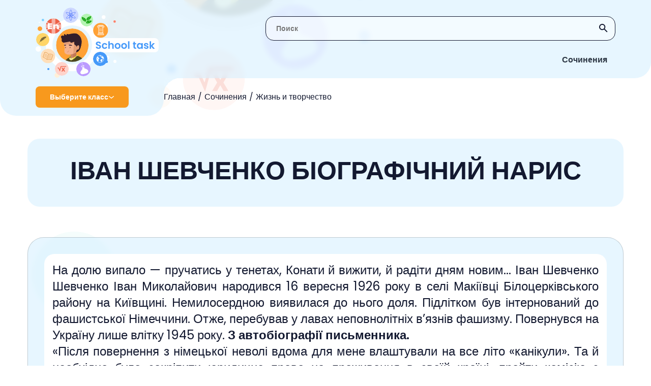

--- FILE ---
content_type: text/html; charset=UTF-8
request_url: https://schooltask.ru/ivan-shevchenko-biografichnij-naris/
body_size: 11104
content:
<!DOCTYPE html>
<html lang="en-US">
<head>
    <link rel="preconnect" href="https://fonts.googleapis.com"/>
    <link rel="preconnect" href="https://fonts.gstatic.com" crossorigin/>
    <link href="https://fonts.googleapis.com/css2?family=Poppins:wght@400;600&display=swap" rel="stylesheet"/>
    <link rel="shortcut icon" href="/img/Group_38.svg" type="image/png">
    <meta charset="UTF-8">
    <meta http-equiv="X-UA-Compatible" content="IE=edge"/>
    <meta name="viewport" content="width=device-width, initial-scale=1.0"/>
    <meta name="apple-mobile-web-app-capable" content="yes">
    <meta name="format-detection" content="telephone=no">
    <title>ІВАН ШЕВЧЕНКО БІОГРАФІЧНИЙ НАРИС - Cкачать сочинение</title>
    <script type="text/javascript" src="https://vk.com/js/api/openapi.js?169"></script>
    <script type="text/javascript">
        VK.init({apiId: 51697517, onlyWidgets: true});
    </script>
    <!-- Yandex RTB  -->
    <script async>window.yaContextCb = window.yaContextCb || []</script>
    <script src="https://yandex.ru/ads/system/context.js" async=""></script>
    <meta name="title" content="ІВАН ШЕВЧЕНКО БІОГРАФІЧНИЙ НАРИС - Cкачать сочинение">
<meta name="description" content="На долю випало — пручатись у тенетах, Конати й вижити, й радіти дням новим... Іван">
<meta name="csrf-param" content="_csrf-frontend">
<meta name="csrf-token" content="xjpwrg_GdR84MlZbnd4p2xsycLHuQHref0bGfGDkVsbwdQHBbYIcVFdhYzismHidLXcjx6wIMZAtBf8KJ48s9Q==">

<link href="/assets/42c59dbf/dist/css/bootstrap.css" rel="stylesheet">
<link href="/scss/style.css" rel="stylesheet">    </head>
<body class="oferflow-hidden">
<div class="circle el11"></div>
<div class="circle el12"></div>
<div class="circle el13"></div>
<div class="circle el14"></div>
<div class="circle el15"></div>
<div class="circle el16"></div>


<header class="header">
    <img src="/img/bg-header-svg.svg" alt="x" class="bg"/>
    <img src="/img/bg-header-svg-mobile.svg" alt="x" class="bg-mobile"/>
    <div class="blur"></div>
    <div class="search">
        <form action="/search/">
            <input type="text" id="header-search_input" name="s" class="search-input regular-search-input" placeholder="Поиск"/>
            <button type="submit" class="btn btn_icon search__submit">
                <img src="/img/svgicons/search-icon.svg" alt="icon" class="regular-search-icon"/>
            </button>
        </form>
    </div>
    <a href="/"><img src="/img/svgicons/logo.svg" alt="logo" class="logo"/></a>
    <img src="/img/svgicons/nav-buttons_mobile.svg" alt="menu" class="nav-buttons_mobile"/>
    
    <nav class="nav-buttons">
                        <div class="nav-button  ">
                    <a href="/sochineniya/" class="nav-link">Сочинения</a>
                    <div class="nav-marker"></div>
                </div>
                    </nav>
    <div class="breadcrumbs-wrapper">
        <div class="ellipse">
            <div class="class-select" id="class-select">
                <span class="text">Выберите класс</span>
                <img src="/img/svgicons/arrow.svg" class="img" alt="v"/>
            </div>
        </div>

        <ul class="breadcrumbs"><li class="link"><a href="/">Главная</a></li><li class="link"><a href="/sochineniya/">Сочинения</a></li><li class="link"><a href="/sochineniya/ghizny-i-tvorchestvo/">Жизнь и творчество</a></li></ul>    </div>
    <div class="menu" id="menu">
    <div class="menu-item">
                    <div class="menu-accordion-header class-select class-select_item">
                 <span class="text">1 класс</span>
                 <img src="/img/svgicons/arrow.svg" class="img" alt=">" />
                 </div> <div class="menu-accordion-content menu-additional"><p class="menu-additional_title">1 класс</p><a class="menu-additional_item" href="/1-klass/1-anglijskij/">Английский язык</a><a class="menu-additional_item" href="/1-klass/1-russkij-yazyk/">Русский язык</a><a class="menu-additional_item" href="/1-klass/1-literaturnoe-chtenie/">Литературное чтение</a><a class="menu-additional_item" href="/1-klass/1-okruzhayushhij-mir/">Окружающий мир</a><a class="menu-additional_item" href="/1-klass/1-matematika/">Математика</a></div></div><div class="menu-item">
                    <div class="menu-accordion-header class-select class-select_item">
                 <span class="text">2 класс</span>
                 <img src="/img/svgicons/arrow.svg" class="img" alt=">" />
                 </div> <div class="menu-accordion-content menu-additional"><p class="menu-additional_title">2 класс</p><a class="menu-additional_item" href="/2-klass/2-matematika/">Математика</a><a class="menu-additional_item" href="/2-klass/2-anglijskij/">Английский язык</a><a class="menu-additional_item" href="/2-klass/2-informatika/">Информатика</a><a class="menu-additional_item" href="/2-klass/2-literaturnoe-chtenie/">Литературное чтение</a><a class="menu-additional_item" href="/2-klass/2-okruzhayushhij-mir/">Окружающий мир</a><a class="menu-additional_item" href="/2-klass/2-russkij-yazyk/">Русский язык</a><a class="menu-additional_item" href="/2-klass/2-muzyka/">Музыка</a></div></div><div class="menu-item">
                    <div class="menu-accordion-header class-select class-select_item">
                 <span class="text">3 класс</span>
                 <img src="/img/svgicons/arrow.svg" class="img" alt=">" />
                 </div> <div class="menu-accordion-content menu-additional"><p class="menu-additional_title">3 класс</p><a class="menu-additional_item" href="/3-klass/3-muzyka/">Музыка</a><a class="menu-additional_item" href="/3-klass/3-okruzhayushhij-mir/">Окружающий мир</a><a class="menu-additional_item" href="/3-klass/3-russkij-yazyk/">Русский язык</a><a class="menu-additional_item" href="/3-klass/3-anglijskij/">Английский язык</a><a class="menu-additional_item" href="/3-klass/3-informatika/">Информатика</a><a class="menu-additional_item" href="/3-klass/3-literaturnoe-chtenie/">Литературное чтение</a><a class="menu-additional_item" href="/3-klass/3-matematika/">Математика</a></div></div><div class="menu-item">
                    <div class="menu-accordion-header class-select class-select_item">
                 <span class="text">4 класс</span>
                 <img src="/img/svgicons/arrow.svg" class="img" alt=">" />
                 </div> <div class="menu-accordion-content menu-additional"><p class="menu-additional_title">4 класс</p><a class="menu-additional_item" href="/4-klass/4-anglijskij-yazyk/">Английский язык</a><a class="menu-additional_item" href="/4-klass/4-russkij-yazyk/">Русский язык</a><a class="menu-additional_item" href="/4-klass/4-okruzhayushhij-mir/">Окружающий мир</a><a class="menu-additional_item" href="/4-klass/4-matematika/">Математика</a><a class="menu-additional_item" href="/4-klass/4-informatika/">Информатика</a><a class="menu-additional_item" href="/4-klass/4-literaturnoe-chtenie/">Литературное чтение</a><a class="menu-additional_item" href="/4-klass/4-muzyka/">Музыка</a></div></div><div class="menu-item">
                    <div class="menu-accordion-header class-select class-select_item">
                 <span class="text">5 класс</span>
                 <img src="/img/svgicons/arrow.svg" class="img" alt=">" />
                 </div> <div class="menu-accordion-content menu-additional"><p class="menu-additional_title">5 класс</p><a class="menu-additional_item" href="/5-klass/5-obzh/">ОБЖ</a><a class="menu-additional_item" href="/5-klass/5-tehnologiya/">Технология</a><a class="menu-additional_item" href="/5-klass/5-matematika/">Математика</a><a class="menu-additional_item" href="/5-klass/5-russkij-yazyk/">Русский язык</a><a class="menu-additional_item" href="/5-klass/5-anglijskij-yazyk/">Английский язык</a><a class="menu-additional_item" href="/5-klass/5-obshhestvoznanie/">Обществознание</a><a class="menu-additional_item" href="/5-klass/5-istoriya/">История</a><a class="menu-additional_item" href="/5-klass/5-geografiya/">География</a><a class="menu-additional_item" href="/5-klass/5-literatura/">Литература</a><a class="menu-additional_item" href="/5-klass/5-biologiya/">Биология</a><a class="menu-additional_item" href="/5-klass/5-muzyka/">Музыка</a><a class="menu-additional_item" href="/5-klass/5-informatika/">Информатика</a><a class="menu-additional_item" href="/5-klass/5-nemeczkij/">Немецкий язык</a></div></div><div class="menu-item">
                    <div class="menu-accordion-header class-select class-select_item">
                 <span class="text">6 класс</span>
                 <img src="/img/svgicons/arrow.svg" class="img" alt=">" />
                 </div> <div class="menu-accordion-content menu-additional"><p class="menu-additional_title">6 класс</p><a class="menu-additional_item" href="/6-klass/6-biologiya/">Биология</a><a class="menu-additional_item" href="/6-klass/6-nemeczkij/">Немецкий язык</a><a class="menu-additional_item" href="/6-klass/6-literatura/">Литература</a><a class="menu-additional_item" href="/6-klass/6-matematika/">Математика</a><a class="menu-additional_item" href="/6-klass/6-anglijskij-yazyk/">Английский язык</a><a class="menu-additional_item" href="/6-klass/6-russkij-yazyk/">Русский язык</a><a class="menu-additional_item" href="/6-klass/6-obshhestvoznanie/">Обществознание</a><a class="menu-additional_item" href="/6-klass/6-informatika/">Информатика</a><a class="menu-additional_item" href="/6-klass/6-istoriya/">История</a><a class="menu-additional_item" href="/6-klass/6-geografiya/">География</a></div></div><div class="menu-item">
                    <div class="menu-accordion-header class-select class-select_item">
                 <span class="text">7 класс</span>
                 <img src="/img/svgicons/arrow.svg" class="img" alt=">" />
                 </div> <div class="menu-accordion-content menu-additional"><p class="menu-additional_title">7 класс</p><a class="menu-additional_item" href="/7-klass/nemeckiy-yazik-7/">Немецкий язык</a><a class="menu-additional_item" href="/7-klass/7-algebra/">Алгебра</a><a class="menu-additional_item" href="/7-klass/7-russkij-yazyk/">Русский язык</a><a class="menu-additional_item" href="/7-klass/7-obshhestvoznanie/">Обществознание</a><a class="menu-additional_item" href="/7-klass/7-fizika/">Физика</a><a class="menu-additional_item" href="/7-klass/7-anglijskij/">Английский язык</a><a class="menu-additional_item" href="/7-klass/7-informatika/">Информатика</a><a class="menu-additional_item" href="/7-klass/7-biologiya/">Биология</a><a class="menu-additional_item" href="/7-klass/7-geometriya/">Геометрия</a><a class="menu-additional_item" href="/7-klass/7-literatura/">Литература</a><a class="menu-additional_item" href="/7-klass/7-geografiya/">География</a><a class="menu-additional_item" href="/7-klass/7-istoriya/">История</a></div></div><div class="menu-item">
                    <div class="menu-accordion-header class-select class-select_item">
                 <span class="text">8 класс</span>
                 <img src="/img/svgicons/arrow.svg" class="img" alt=">" />
                 </div> <div class="menu-accordion-content menu-additional"><p class="menu-additional_title">8 класс</p><a class="menu-additional_item" href="/8-klass/8-geografiya/">География</a><a class="menu-additional_item" href="/8-klass/8-istoriya/">История</a><a class="menu-additional_item" href="/8-klass/8-himiya/">Химия</a><a class="menu-additional_item" href="/8-klass/8-fizika/">Физика</a><a class="menu-additional_item" href="/8-klass/8-russkij-yazyk/">Русский язык</a><a class="menu-additional_item" href="/8-klass/8-anglijskij/">Английский язык</a><a class="menu-additional_item" href="/8-klass/8-algebra/">Алгебра</a><a class="menu-additional_item" href="/8-klass/8-obshhestvoznanie/">Обществознание</a><a class="menu-additional_item" href="/8-klass/8-informatika/">Информатика</a><a class="menu-additional_item" href="/8-klass/8-biologiya/">Биология</a><a class="menu-additional_item" href="/8-klass/8-tehnologiya/">Технология</a></div></div><div class="menu-item">
                    <div class="menu-accordion-header class-select class-select_item">
                 <span class="text">9 класс</span>
                 <img src="/img/svgicons/arrow.svg" class="img" alt=">" />
                 </div> <div class="menu-accordion-content menu-additional"><p class="menu-additional_title">9 класс</p><a class="menu-additional_item" href="/9-klass/9-biologiya/">Биология</a><a class="menu-additional_item" href="/9-klass/9-obshhestvoznanie/">Обществознание</a><a class="menu-additional_item" href="/9-klass/9-fizika/">Физика</a><a class="menu-additional_item" href="/9-klass/9-informatika/">Информатика</a><a class="menu-additional_item" href="/9-klass/9-anglijskij/">Английский язык</a><a class="menu-additional_item" href="/9-klass/9-algebra/">Алгебра</a><a class="menu-additional_item" href="/9-klass/9-russkij-yazyk/">Русский язык</a><a class="menu-additional_item" href="/9-klass/9-himiya/">Химия</a><a class="menu-additional_item" href="/9-klass/9-istoriya/">История</a><a class="menu-additional_item" href="/9-klass/9-obzh/">ОБЖ</a><a class="menu-additional_item" href="/9-klass/geografiya-9/">География</a></div></div><div class="menu-item">
                    <div class="menu-accordion-header class-select class-select_item">
                 <span class="text">10 класс</span>
                 <img src="/img/svgicons/arrow.svg" class="img" alt=">" />
                 </div> <div class="menu-accordion-content menu-additional"><p class="menu-additional_title">10 класс</p><a class="menu-additional_item" href="/10-klass/fizika-10/">Физика</a><a class="menu-additional_item" href="/10-klass/himiya-10/">Химия</a><a class="menu-additional_item" href="/10-klass/10-russkij-yazyk/">Русский язык</a></div></div><div class="menu-item">
                    <div class="menu-accordion-header class-select class-select_item">
                 <span class="text">11 класс</span>
                 <img src="/img/svgicons/arrow.svg" class="img" alt=">" />
                 </div> <div class="menu-accordion-content menu-additional"><p class="menu-additional_title">11 класс</p><a class="menu-additional_item" href="/11-klass/fizika-11/">Физика</a><a class="menu-additional_item" href="/11-klass/himiya-11/">Химия</a></div></div></div>





</header>


    <main class="main item-page container">
        <div class="title-board">
            <h1 class="main-title">ІВАН ШЕВЧЕНКО БІОГРАФІЧНИЙ НАРИС</h1>
        </div>
        <section class="about card">
            <div class="wrapper">
                <p style="text-align: justify;"><em>На долю випало &mdash; пручатись у тенетах, Конати й вижити, й радіти дням новим...</em> Іван Шевченко Шевченко Іван Миколайович народився 16 вересня 1926 року в селі Макіївці Білоцерківського району на Київщині. Немилосердною виявилася до нього доля. Підлітком був інтернований до фашистської Німеччини. Отже, перебував у лавах неповнолітніх в&rsquo;язнів фашизму. Повернувся на Україну лише влітку 1945 року. <strong>З автобіографії письменника.</strong><br /><em>&laquo;Після повернення з німецької неволі вдома для мене влаштували на все літо &laquo;канікули&raquo;. Та й необхідно було закріпити юридичне право на проживання в своїй країні, пройти комісію з встановлення віку, поновити метрику, стати на облік у військкоматі району, одержати воєнний квиток і тимчасовий паспорт&raquo;</em> Закінчив школу. Працював автослюсарем Київського Мосто-буду, на лісорозробках Східниці, охоронцем у Бориславі, Трус-кавці&hellip;</p>
<p style="text-align: justify;"><strong>З автобіографії письменника.</strong><br /><em>&laquo;Ранньої осені батько повіз мене до Білої Церкви, де влаштував навчатись на курси шоферів... Скінчились курси взимку сорок шостого. Старша сестра Галя влаштувала мене в Києві до Мостобуду стажувальником водія. Мешкав тимчасово у них з чоловіком Павликом без прописки. Біднота, гола, післявоєнна. Спав на підлозі в кімнаті...</em> <em>Посвідчення водія одержав. Автомобілів в автопарк нових більше не поступало. Крутив гайки під кузовом автослюсарем до осені. Потім розрахувався й поїхав у Західну Україну, на заробітки. Посади водія не знайшов. Найнявся обліковцем на лісорозробки за Бориславом у Східниці.&bdquo;Пісне життя на повалах смереки, обдирання одежі на сучках, у руках з дерев&rsquo;яним штангелем для заміру товщини комлів, аж ніяк не радувало. Поміняв смерекові схили гір на воєнізовану охорону в Бориславі та Трускавці... В середині літа сорок сьомого року виїхав на Київщину...&raquo;.</em> На батьківщині було не краще, зароблений шматок хліба був гливким і мокрим. А тут оголосили призов на відбудову копалень: Усіх остарбайтерів, хто не служив у війську, направляли на шахти. Відтак, Івану Шевченку довелося попрацювати коногоном, прохідником, помічником та виконуючим обов&rsquo;язки начальника дільниці, технічним інспектором на шахтах Донбасу.</p>
<p style="text-align: justify;">Восени сорок восьмого вступив до Ворошиловградського гірничого технікуму, а через рік перевівся до Київського гірничого технікуму (1952), який закінчив із відзнакою. 1957 року після 5-ти років навчання в Київському політехнічному інституті одержав диплом гірничого інженера. Із молодою дружиною Фесенко Тетяною Гера-симівною &mdash; вчителькою української мови і літератури &mdash; виїхав на Луганщину в Городищенське шахтоуправління, де працював помічником, пізніше в. о. начальника видобувної дільниці. <strong>З автобіографії письменника.</strong><br /><em>&laquo;Знову перепона. Хронічне професійне захворювання. Вихід на поверхню. Перевод технічним інспектором Луганської обласної Ради профспілок &mdash; до шістдесят п&rsquo;ятого року. Разом з тим навчався на фізматі у Київському педінституті&raquo;</em> Київський педагогічний інститут Іван Шевченко закінчив 1965 року. З того часу й до 1986 року викладав фізику в Козе-лецькому технікумі ветеринарної медицини.</p>
<p style="text-align: justify;">1975 року одержав почесне звання заслуженого учителя Української РСР. Писати почав давно. Друкувався в місцевих та загальноукраїнських виданнях. Але справжній успіх до Івана Шевченка прийшов 1994 року, коли за повість &laquo;Третейський суд&raquo; йому було присуджено премію переможця міжнародного конкурсу гумору та сатири в місті Філадельфія (США). А через три роки Іван Шевченко отримав премію на рідній землі, ставши переможцем республіканського конкурсу ім. В. Коби-лянського на кращу дитячу книжку. Відзначено повість-казку письменника &laquo;Очима зеленого хлопчика&raquo;, надруковану 1998 року. Цього ж року побачила світ фантастична повість &laquo;Вектор Кук-сарда&raquo;. Іще однією приємною подією 1998 року став прийом Івана Шевченка до Національної спілки письменників України. Протягом 2000-го року в Києві вийшли друком чотири книги прозаїка &mdash; невигадана повість &laquo;Впоперек ночі&raquo;, повість &laquo;Зведи свій храм&raquo;, повість-казка &laquo;Діамантовий скрипалик&raquo;, очудне-на повість &laquo;Печатка волхва&raquo;, продовженням якої стала повість &laquo;Бранці Тризорого Всевіда&raquo;. У творчому доробку Івана Шевченка &mdash; вірші, новели, оповідання, повісті, роман &mdash; твори для дорослих і дітей. Але з усіх жанрів перевагу автор віддавав жанру повісті, а в рамках жанру &mdash; Таким підвидам, як повість-казка, фантастична повість, гумористична повість тощо. Тематичне розмаїття прози Івана Шевченка репрезентує його поезія. У збірці &laquo;Пролітають ключі&raquo; (2003) знайдемо твори про війну <em>(&laquo;Золото імен&raquo;; &laquo;Пам&rsquo;ятник ротному&raquo;; &laquo;Останній рейд&raquo;; &laquo;Білий птах&raquo;; &laquo;Старий окоп&raquo;; &laquo;Вогонь душі&raquo; тощо),</em> Любов до Батьківщини <em>(&laquo;Наша доля&raquo;; &laquo;Дай, Боже, Україні&raquo;; &laquo;Отчий поріг&raquo;; &laquo;Гомін Чернечої гори&raquo; тощо),</em> Історичну минувшину <em>(&laquo;Городець Остерський&raquo;; &laquo;Рід козельчан&raquo;),</em> Присвяти Олександру Довженку, Кузьмі Журбі, Мішші Сеспелю, друзям і знайомим. Не обійдено теми любові до матері <em>(&laquo;Наділи мені, мамо...&raquo;),</em> Рідної мови. Інтимна лірика представлена поезіями <em>&laquo;Спогад&raquo;, &laquo;Лугова пісня&raquo;, &laquo;Білі сни&raquo; тощо.</em> Багато ліричних творів Івана Шевченка стали піснями. У поезії і прозі відображене життя самого автора, його співвітчизників. І навіть у фантастичних і казкових творах Івана Шевченка порушуються вкрай актуальні для сучасників проблеми взаємин людини і природи <em>(&laquo;Краплини з чистої криниці&raquo; &mdash; 2001),</em> Втрати ідеологічних і моральних орієнтирів за пере-будовчих часів <em>(&laquo;Третейський суд&raquo; &mdash; 2003),</em> Духовного занепаду, деградації особистості <em>(&laquo;Вектор Куксарда&raquo; &mdash; 1998, &laquo;Біла зоря з туману&raquo;).</em> Приваблювала Івана Шевченка історична минувшина часів козацької держави, де він намагався знайти відповіді на болючі питання сучасності, привернути увагу читача до проблеми державотворення в Україні.</p>
<p style="text-align: justify;">Жив Іван Шевченко в Козельці. Здавна закоханий у свій край, оспівував його минувшину <em>(&laquo;Рід козельчан&raquo;)</em> Й сучасне життя <em>(&laquo;Одспіваю тобі, краю&raquo;),</em> Багату природу й духовну красу людей, своїх любих краян. 2006 року в Києві у видавництві &laquo;Феста&raquo; вийшли друком нові твори письменника &mdash; фантастичний роман <em>&laquo;Ошукана молитва&raquo;,</em> Фантастична повість <em>&laquo;Астроїд-ний тор з озера Перлистого&raquo;,</em> Документальна повість <em>&laquo;А джерела гомонять...&raquo;.</em> Письменник не зупинявся на досягнутому, невтомно працював, сповнений нових творчих задумів.</p>
<p style="text-align: justify;">Та роки тяжких випробувань позначилися на здоров&rsquo;ї. Восени 2008 року Івана Шевченка не стало. На жаль, творчість письменника обійдено увагою критики.</p>
<p style="text-align: justify;">Лише кілька статей фактологічного змісту надруковано в місцевій пресі про презентації нових книг та до ювілейних дат (Бриги-нець Г., Змак Р., Кореневич Л. та інші).</p>
<p style="text-align: justify;">Але коло шанувальників творчості Івана Шевченка не меншає. Книжки його користуються попитом у читачів. <strong>Запитання і завдання</strong><br />1. Розкажіть про життя Івана Шевченка. 2.</p>
<p style="text-align: justify;">Визначте провідні теми творчості митця. 3. Розкрийте зміст термінів<strong>:</strong><br /><em>Оповідання, новела, повість, фантастика.</em> Як ці терміни пов&rsquo;язані з творчістю Івана Шевченка? 4. Як вшановано працю Івана Шевченка? <strong><em>Примітка</em></strong><br /><em>:</em> Обсяг навчального матеріалу вчитель встановлює самостійно, враховуючи вік учнів.</p>                            </div>
        </section>


        <div class="teacher">
    <img src="/img/teacher.jpeg" alt="teacher" class="teacher-img"/>
    <div class="wrapper">
        <p class="title">Материал подготовлен с учителем высшей категории</p>
        <p class="name">Ильина Галина Сергеевна</p>
        <p class="expirience">Опыт работы учителем 36 лет</p>
    </div>
</div>

        <div class="part card">
    <h3 class="title">Популярные материалы</h3>
        <div class="part-content">
                    <a href="/serbskaya-narodnaya-ballada-smert-materi-yugovichej/" class="part-link">
                <p class="part-link_text">Сербская народная баллада «Смерть матери Юговичей»</p>
                <img src="/img/svgicons/arrow-down-black.svg" alt=">" class="part-link_img"/>
            </a>
                    <a href="/kak-zhe-belinskij-proshel-mimo-yumora-povestej-belkina/" class="part-link">
                <p class="part-link_text">Как же Белинский прошел мимо юмора «Повестей Белкина»?</p>
                <img src="/img/svgicons/arrow-down-black.svg" alt=">" class="part-link_img"/>
            </a>
                    <a href="/rozhdenie-lichnosti-v-pese-pigmalion-bernarda-shou-otzyv-na-spektakl/" class="part-link">
                <p class="part-link_text">Рождение личности в пьесе «Пигмалион» Бернарда Шоу (отзыв на спектакль)</p>
                <img src="/img/svgicons/arrow-down-black.svg" alt=">" class="part-link_img"/>
            </a>
                    <a href="/chim-zaluchaye-mene-obraz-chackogo-gori-vid-rozumu-griboyedov-a-z/" class="part-link">
                <p class="part-link_text">Чим залучає мене образ Чацкого? Горі від розуму Грибоєдов А. З</p>
                <img src="/img/svgicons/arrow-down-black.svg" alt=">" class="part-link_img"/>
            </a>
                    <a href="/poslednie-stroki-romana-master-i-margarita/" class="part-link">
                <p class="part-link_text">Последние строки романа «Мастер и Маргарита»</p>
                <img src="/img/svgicons/arrow-down-black.svg" alt=">" class="part-link_img"/>
            </a>
                    <a href="/gleb-ivanovich-uspenskij-analiz-proizvedenij/" class="part-link">
                <p class="part-link_text">Глеб Иванович Успенский. Анализ произведений</p>
                <img src="/img/svgicons/arrow-down-black.svg" alt=">" class="part-link_img"/>
            </a>
            </div>
    </div>
        <div class="rating-soc">
            <input type="hidden" id="ratingHiddenField">
                        <div class="left card">
                <div class="rating-level">
                    <p class="rating-level_title">Рейтинг</p>
                    <div class="rating-level_wrapper">
                        <span class="rating-level_number">0/0</span>
                        <img src="/img/svgicons/star-group.svg" alt="icon" class="rating-level_img"/>
                    </div>
                </div>

                <div class="white-hr"></div>

                <div class="rate-wrapper">
                    <h3 class="subtitle">Вы можете оценить и написать отзыв</h3>
                    <div id="rating" class="rate">
                        <input type="radio" class="star15" id="star15" name="rate1" value="5"/>
                        <label for="star15" title="text">
                            <svg id="rating-star-5"  class="rating-star" onclick="setRating('ratingHiddenField', '5','3',42214,)"
                                 width="27" height="26" viewBox="0 0 27 26" fill="none"
                                 xmlns="http://www.w3.org/2000/svg">
                                <path
                                        class="star-body"
                                        d="M12.4322 2.08887C12.9213 1.09798 14.3343 1.09798 14.8234 2.08887L17.4379 7.38549C17.6319 7.77862 18.0068 8.05123 18.4406 8.11464L24.2894 8.96952C25.3826 9.12931 25.8183 10.4731 25.0269 11.244L20.7968 15.364C20.4823 15.6704 20.3388 16.1119 20.413 16.5446L21.411 22.3635C21.5979 23.4528 20.4545 24.2834 19.4763 23.769L14.2484 21.0197C13.8599 20.8154 13.3957 20.8154 13.0072 21.0197L7.7793 23.769C6.80112 24.2834 5.65773 23.4528 5.84455 22.3635L6.84257 16.5446C6.91679 16.1119 6.77323 15.6704 6.45874 15.364L2.22869 11.244C1.43723 10.4731 1.87295 9.12931 2.96617 8.96952L8.81494 8.11464C9.24875 8.05123 9.62366 7.77862 9.81772 7.38549L12.4322 2.08887Z"
                                        fill="none"/>
                                <path
                                        fill-rule="evenodd"
                                        clip-rule="evenodd"
                                        d="M11.2364 1.49903C12.2146 -0.482754 15.0406 -0.482746 16.0188 1.49903L18.6333 6.79565L24.4821 7.65053C26.6685 7.97011 27.5399 10.6577 25.957 12.1995L21.727 16.3195L22.725 22.1385C23.0986 24.317 20.8118 25.9783 18.8555 24.9495L13.6276 22.2002L8.39972 24.9495C6.44337 25.9783 4.15658 24.317 4.53023 22.1385L5.52825 16.3195L1.29821 12.1995C-0.284711 10.6577 0.586715 7.97011 2.77315 7.65053L8.62193 6.79565L11.2364 1.49903ZM13.6276 2.67936L11.0131 7.97598C10.625 8.76224 9.87521 9.30746 9.0076 9.43428L3.15883 10.2892L7.38887 14.4092C8.01787 15.0219 8.30497 15.9049 8.15654 16.7703L7.15852 22.5893L12.3864 19.84C13.1634 19.4313 14.0918 19.4313 14.8688 19.84L20.0967 22.5893L19.0987 16.7703C18.9503 15.9049 19.2374 15.0219 19.8664 14.4092L24.0964 10.2892L18.2476 9.43428C17.38 9.30746 16.6302 8.76224 16.2421 7.97598L13.6276 2.67936Z"
                                        fill="#F8991D"/>
                            </svg>
                        </label>
                        <input type="radio" class="star14" id="star14" name="rate1" value="4"/>
                        <label for="star14" title="text">
                            <svg id="rating-star-4"  class="rating-star" onclick="setRating('ratingHiddenField', '4','3',42214,)"
                                 width="27" height="26" viewBox="0 0 27 26" fill="none"
                                 xmlns="http://www.w3.org/2000/svg">
                                <path
                                        class="star-body"
                                        d="M12.4322 2.08887C12.9213 1.09798 14.3343 1.09798 14.8234 2.08887L17.4379 7.38549C17.6319 7.77862 18.0068 8.05123 18.4406 8.11464L24.2894 8.96952C25.3826 9.12931 25.8183 10.4731 25.0269 11.244L20.7968 15.364C20.4823 15.6704 20.3388 16.1119 20.413 16.5446L21.411 22.3635C21.5979 23.4528 20.4545 24.2834 19.4763 23.769L14.2484 21.0197C13.8599 20.8154 13.3957 20.8154 13.0072 21.0197L7.7793 23.769C6.80112 24.2834 5.65773 23.4528 5.84455 22.3635L6.84257 16.5446C6.91679 16.1119 6.77323 15.6704 6.45874 15.364L2.22869 11.244C1.43723 10.4731 1.87295 9.12931 2.96617 8.96952L8.81494 8.11464C9.24875 8.05123 9.62366 7.77862 9.81772 7.38549L12.4322 2.08887Z"
                                        fill="none"/>
                                <path
                                        fill-rule="evenodd"
                                        clip-rule="evenodd"
                                        d="M11.2364 1.49903C12.2146 -0.482754 15.0406 -0.482746 16.0188 1.49903L18.6333 6.79565L24.4821 7.65053C26.6685 7.97011 27.5399 10.6577 25.957 12.1995L21.727 16.3195L22.725 22.1385C23.0986 24.317 20.8118 25.9783 18.8555 24.9495L13.6276 22.2002L8.39972 24.9495C6.44337 25.9783 4.15658 24.317 4.53023 22.1385L5.52825 16.3195L1.29821 12.1995C-0.284711 10.6577 0.586715 7.97011 2.77315 7.65053L8.62193 6.79565L11.2364 1.49903ZM13.6276 2.67936L11.0131 7.97598C10.625 8.76224 9.87521 9.30746 9.0076 9.43428L3.15883 10.2892L7.38887 14.4092C8.01787 15.0219 8.30497 15.9049 8.15654 16.7703L7.15852 22.5893L12.3864 19.84C13.1634 19.4313 14.0918 19.4313 14.8688 19.84L20.0967 22.5893L19.0987 16.7703C18.9503 15.9049 19.2374 15.0219 19.8664 14.4092L24.0964 10.2892L18.2476 9.43428C17.38 9.30746 16.6302 8.76224 16.2421 7.97598L13.6276 2.67936Z"
                                        fill="#F8991D"/>
                            </svg>
                        </label>
                        <input type="radio" class="star13" id="star13" name="rate1" value="3"/>
                        <label for="star13" title="text">
                            <svg id="rating-star-3"  class="rating-star" onclick="setRating('ratingHiddenField', '3','3',42214,)"
                                 width="27" height="26" viewBox="0 0 27 26" fill="none"
                                 xmlns="http://www.w3.org/2000/svg">
                                <path
                                        class="star-body"
                                        d="M12.4322 2.08887C12.9213 1.09798 14.3343 1.09798 14.8234 2.08887L17.4379 7.38549C17.6319 7.77862 18.0068 8.05123 18.4406 8.11464L24.2894 8.96952C25.3826 9.12931 25.8183 10.4731 25.0269 11.244L20.7968 15.364C20.4823 15.6704 20.3388 16.1119 20.413 16.5446L21.411 22.3635C21.5979 23.4528 20.4545 24.2834 19.4763 23.769L14.2484 21.0197C13.8599 20.8154 13.3957 20.8154 13.0072 21.0197L7.7793 23.769C6.80112 24.2834 5.65773 23.4528 5.84455 22.3635L6.84257 16.5446C6.91679 16.1119 6.77323 15.6704 6.45874 15.364L2.22869 11.244C1.43723 10.4731 1.87295 9.12931 2.96617 8.96952L8.81494 8.11464C9.24875 8.05123 9.62366 7.77862 9.81772 7.38549L12.4322 2.08887Z"
                                        fill="none"/>
                                <path
                                        fill-rule="evenodd"
                                        clip-rule="evenodd"
                                        d="M11.2364 1.49903C12.2146 -0.482754 15.0406 -0.482746 16.0188 1.49903L18.6333 6.79565L24.4821 7.65053C26.6685 7.97011 27.5399 10.6577 25.957 12.1995L21.727 16.3195L22.725 22.1385C23.0986 24.317 20.8118 25.9783 18.8555 24.9495L13.6276 22.2002L8.39972 24.9495C6.44337 25.9783 4.15658 24.317 4.53023 22.1385L5.52825 16.3195L1.29821 12.1995C-0.284711 10.6577 0.586715 7.97011 2.77315 7.65053L8.62193 6.79565L11.2364 1.49903ZM13.6276 2.67936L11.0131 7.97598C10.625 8.76224 9.87521 9.30746 9.0076 9.43428L3.15883 10.2892L7.38887 14.4092C8.01787 15.0219 8.30497 15.9049 8.15654 16.7703L7.15852 22.5893L12.3864 19.84C13.1634 19.4313 14.0918 19.4313 14.8688 19.84L20.0967 22.5893L19.0987 16.7703C18.9503 15.9049 19.2374 15.0219 19.8664 14.4092L24.0964 10.2892L18.2476 9.43428C17.38 9.30746 16.6302 8.76224 16.2421 7.97598L13.6276 2.67936Z"
                                        fill="#F8991D"/>
                            </svg>
                        </label>
                        <input type="radio" class="star12" id="star12" name="rate1" value="2"/>
                        <label for="star12" title="text">
                            <svg id="rating-star-2" class="rating-star"  onclick="setRating('ratingHiddenField', '2','3',42214,)"
                                 width="27" height="26" viewBox="0 0 27 26" fill="none"
                                 xmlns="http://www.w3.org/2000/svg">
                                <path
                                        class="star-body"
                                        d="M12.4322 2.08887C12.9213 1.09798 14.3343 1.09798 14.8234 2.08887L17.4379 7.38549C17.6319 7.77862 18.0068 8.05123 18.4406 8.11464L24.2894 8.96952C25.3826 9.12931 25.8183 10.4731 25.0269 11.244L20.7968 15.364C20.4823 15.6704 20.3388 16.1119 20.413 16.5446L21.411 22.3635C21.5979 23.4528 20.4545 24.2834 19.4763 23.769L14.2484 21.0197C13.8599 20.8154 13.3957 20.8154 13.0072 21.0197L7.7793 23.769C6.80112 24.2834 5.65773 23.4528 5.84455 22.3635L6.84257 16.5446C6.91679 16.1119 6.77323 15.6704 6.45874 15.364L2.22869 11.244C1.43723 10.4731 1.87295 9.12931 2.96617 8.96952L8.81494 8.11464C9.24875 8.05123 9.62366 7.77862 9.81772 7.38549L12.4322 2.08887Z"
                                        fill="none"/>
                                <path
                                        fill-rule="evenodd"
                                        clip-rule="evenodd"
                                        d="M11.2364 1.49903C12.2146 -0.482754 15.0406 -0.482746 16.0188 1.49903L18.6333 6.79565L24.4821 7.65053C26.6685 7.97011 27.5399 10.6577 25.957 12.1995L21.727 16.3195L22.725 22.1385C23.0986 24.317 20.8118 25.9783 18.8555 24.9495L13.6276 22.2002L8.39972 24.9495C6.44337 25.9783 4.15658 24.317 4.53023 22.1385L5.52825 16.3195L1.29821 12.1995C-0.284711 10.6577 0.586715 7.97011 2.77315 7.65053L8.62193 6.79565L11.2364 1.49903ZM13.6276 2.67936L11.0131 7.97598C10.625 8.76224 9.87521 9.30746 9.0076 9.43428L3.15883 10.2892L7.38887 14.4092C8.01787 15.0219 8.30497 15.9049 8.15654 16.7703L7.15852 22.5893L12.3864 19.84C13.1634 19.4313 14.0918 19.4313 14.8688 19.84L20.0967 22.5893L19.0987 16.7703C18.9503 15.9049 19.2374 15.0219 19.8664 14.4092L24.0964 10.2892L18.2476 9.43428C17.38 9.30746 16.6302 8.76224 16.2421 7.97598L13.6276 2.67936Z"
                                        fill="#F8991D"/>
                            </svg>
                        </label>
                        <input type="radio" class="star11" id="star11" name="rate1" value="1"/>
                        <label for="star11" title="text">
                            <svg id="rating-star-1"  class="rating-star" onclick="setRating('ratingHiddenField', '1','3',42214,)"
                                 width="27" height="26" viewBox="0 0 27 26" fill="none"
                                 xmlns="http://www.w3.org/2000/svg">
                                <path
                                        class="star-body"
                                        d="M12.4322 2.08887C12.9213 1.09798 14.3343 1.09798 14.8234 2.08887L17.4379 7.38549C17.6319 7.77862 18.0068 8.05123 18.4406 8.11464L24.2894 8.96952C25.3826 9.12931 25.8183 10.4731 25.0269 11.244L20.7968 15.364C20.4823 15.6704 20.3388 16.1119 20.413 16.5446L21.411 22.3635C21.5979 23.4528 20.4545 24.2834 19.4763 23.769L14.2484 21.0197C13.8599 20.8154 13.3957 20.8154 13.0072 21.0197L7.7793 23.769C6.80112 24.2834 5.65773 23.4528 5.84455 22.3635L6.84257 16.5446C6.91679 16.1119 6.77323 15.6704 6.45874 15.364L2.22869 11.244C1.43723 10.4731 1.87295 9.12931 2.96617 8.96952L8.81494 8.11464C9.24875 8.05123 9.62366 7.77862 9.81772 7.38549L12.4322 2.08887Z"
                                        fill="none"/>
                                <path
                                        fill-rule="evenodd"
                                        clip-rule="evenodd"
                                        d="M11.2364 1.49903C12.2146 -0.482754 15.0406 -0.482746 16.0188 1.49903L18.6333 6.79565L24.4821 7.65053C26.6685 7.97011 27.5399 10.6577 25.957 12.1995L21.727 16.3195L22.725 22.1385C23.0986 24.317 20.8118 25.9783 18.8555 24.9495L13.6276 22.2002L8.39972 24.9495C6.44337 25.9783 4.15658 24.317 4.53023 22.1385L5.52825 16.3195L1.29821 12.1995C-0.284711 10.6577 0.586715 7.97011 2.77315 7.65053L8.62193 6.79565L11.2364 1.49903ZM13.6276 2.67936L11.0131 7.97598C10.625 8.76224 9.87521 9.30746 9.0076 9.43428L3.15883 10.2892L7.38887 14.4092C8.01787 15.0219 8.30497 15.9049 8.15654 16.7703L7.15852 22.5893L12.3864 19.84C13.1634 19.4313 14.0918 19.4313 14.8688 19.84L20.0967 22.5893L19.0987 16.7703C18.9503 15.9049 19.2374 15.0219 19.8664 14.4092L24.0964 10.2892L18.2476 9.43428C17.38 9.30746 16.6302 8.76224 16.2421 7.97598L13.6276 2.67936Z"
                                        fill="#F8991D"/>
                            </svg>
                        </label>
                    </div>
                </div>
            </div>
            <div class="right card">
                <p class="title">Делитесь проектом в соцсетях</p>
                <div class="social-networks">
                                        <a href="http://vkontakte.ru/share.php?url=https://schooltask.ru/ivan-shevchenko-biografichnij-naris/">
                        <img src="/img/svgicons/vk.svg" alt="icon" class="icon"/>
                    </a>
                    <a href="https://connect.ok.ru/dk?cmd=WidgetSharePreview&st.cmd=WidgetSharePreview&st.shareUrl=https://schooltask.ru/ivan-shevchenko-biografichnij-naris/">
                        <img src="/img/svgicons/ok.svg" alt="icon" class="icon"/>
                    </a>
                    <a href="https://telegram.me/share/url?url=https://schooltask.ru/ivan-shevchenko-biografichnij-naris/">
                        <img src="/img/svgicons/tme.svg" alt="icon" class="icon"/>
                    </a>
                </div>
            </div>
        </div>


        <div id="vk_comments" class="vk"></div>
        <script type="text/javascript">
            VK.Widgets.Comments("vk_comments", {limit: 10, attach: "*"});
        </script>


        <section class="banners">
    <div class="help card">
        <div class="wrapper">
            <p class="title">Помоги проекту!</p>
            <p class="text">Есть сочинение? Пришли&nbsp;его&nbsp;нам&nbsp;и&nbsp;мы его опубликуем!</p>
        </div>
        <a href="/obratnaya-svyaz/" class="send">Прислать</a>
    </div>
</section>
            </main>





<!-- Main Footer -->


<footer class="footer">
    <div class="left">
    <p>© ️2026 schooltask.ru</p>
    <p>Копирование материалов запрещено</p>
</div>
<div class="right">
                <a href="/privacy-policy/" >Политика конфиденциальности</a>
            </div>

</footer>

<script src="/assets/4519b21d/jquery.js"></script>
<script src="/assets/55183452/yii.js"></script>
<script src="/js/main.js"></script>
<script>    function setRating(fieldId, mark, type, id, manual) {
        const star = event.target.closest('.rating-star');
        //const rating = event.target.closest('.rating');
        //const active = rating.querySelector('.active');
        const hiddenField = document.getElementById(fieldId);
        //var rating_count =  document.getElementById('rating_count').innerHTML;
        //if (active) active.classList.remove('active');

        star.classList.add('active');
        //rating.classList.add('changed');

        hiddenField.value = mark;
        ajaxRate(mark, type, id);
        function ajaxRate(mark, type, id) {
            $.ajax({
                type: "POST",
                url: "/rate/",
                data: {"id": id, "type": type, "mark": mark, "_csrf-frontend" : "xjpwrg_GdR84MlZbnd4p2xsycLHuQHref0bGfGDkVsbwdQHBbYIcVFdhYzismHidLXcjx6wIMZAtBf8KJ48s9Q=="},
                dataType: "html",
                success: function (data) {
                    var array = data.split('/');
                    //var counter = Number(rating_count) + Number(1);
                    var sum = array[1];
                    if(manual){
                        $(`.rating-sum`).html(manual);
                        //$(`.book-rating--count`).html(counter);
                    }else{
                        $(`.rating-sum`).html(sum);
                        //$(`.book-rating--count`).html(counter);
                    }
                }});
        }
    }</script>
<script>jQuery(function ($) {
$(document).ready(setTimeout(function () {
        var  value;
    if(0){
          value = 0;
    }else{
          value = 0;
    }
    if(0 || 0){
        $(`#rating-star-`+value).attr("class",'rating-star active');
        $(`#editable`).attr("class",'rating editable changed');
    }
    
    
}, 300));
});</script><script>

</script>
<!-- Yandex.Metrika counter -->
<script type="text/javascript">
    (function (m, e, t, r, i, k, a) {
        m[i] = m[i] || function () {
            (m[i].a = m[i].a || []).push(arguments)
        };
        m[i].l = 1 * new Date();
        k = e.createElement(t), a = e.getElementsByTagName(t)[0], k.async = 1, k.src = r, a.parentNode.insertBefore(k, a)
    })
    (window, document, "script", "https://mc.yandex.ru/metrika/tag.js", "ym");

    ym(94582955, "init", {
        clickmap: true,
        trackLinks: true,
        accurateTrackBounce: true
    });
</script>
<noscript>
    <div><img src="https://mc.yandex.ru/watch/87187326" style="position:absolute; left:-9999px;" alt=""/></div>
</noscript>
<!-- /Yandex.Metrika counter -->
</body>
</html>
